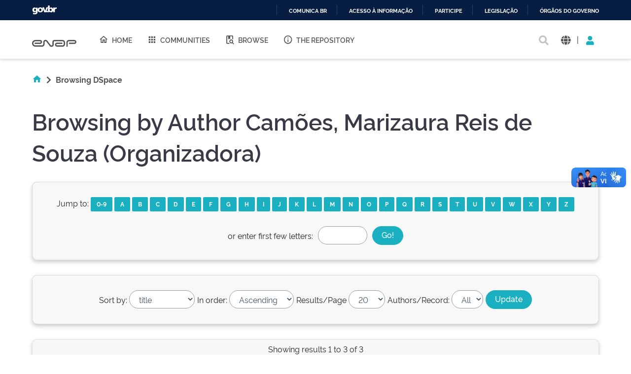

--- FILE ---
content_type: text/html;charset=UTF-8
request_url: https://repositorio.enap.gov.br/browse?type=author&value=Cam%C3%B5es%2C+Marizaura+Reis+de+Souza+%28Organizadora%29
body_size: 9362
content:





















<!DOCTYPE html>
<html>
  <head>
    <title>Repositório Institucional da ENAP: Browsing DSpace</title>
    <meta http-equiv="Content-Type" content="text/html; charset=UTF-8" />
    <meta http-equiv="Content-Language" content="en">
    <meta name="Generator" content="DSpace 6.3" />
    <meta name="viewport" content="width=device-width, initial-scale=1.0">
    <link rel="shortcut icon" href="/favicon.ico" type="image/x-icon"/>
    <link rel="stylesheet" href="/assets/vendor/bootstrap/css/bootstrap.min.css" type="text/css" />
    <link rel="stylesheet" href="/static/css/jquery-ui-1.10.3.custom/redmond/jquery-ui-1.10.3.custom.css" type="text/css" />
    <!-- <link rel="stylesheet" href="/static/css/bootstrap/bootstrap.min.css" type="text/css" /> -->
    
    
    <link rel="stylesheet" href="/assets/css/style.min.css" type="text/css" />
    
      <link rel="search" type="application/opensearchdescription+xml" href="/open-search/description.xml" title="DSpace"/>
    
    


    
    
        <script>
            (function(i,s,o,g,r,a,m){i['GoogleAnalyticsObject']=r;i[r]=i[r]||function(){
            (i[r].q=i[r].q||[]).push(arguments)},i[r].l=1*new Date();a=s.createElement(o),
            m=s.getElementsByTagName(o)[0];a.async=1;a.src=g;m.parentNode.insertBefore(a,m)
            })(window,document,'script','//www.google-analytics.com/analytics.js','ga');

            ga('create', 'UA-45739004-1', 'auto');
            ga('send', 'pageview');
        </script>
    


    
    

    <!-- HTML5 shim and Respond.js IE8 support of HTML5 elements and media queries -->
    <!--[if lt IE 9]>
    <script src="/static/js/html5shiv.js"></script>
    <script src="/static/js/respond.min.js"></script>
    <![endif]-->
  </head>
  <body class="site">
    <!-- site preloader start -->
    <div class="page-loader">
      <div class="loader-in"></div>
    </div>
    <!-- site preloader end -->
    <div id="barra-brasil" style="background:#7F7F7F; height: 20px; padding:0 0 0 10px;display:block;">
      <ul id="menu-barra-temp" style="list-style:none;">
        <li style="display:inline; float:left;padding-right:10px; margin-right:10px; border-right:1px solid #EDEDED">
            <a href="http://brasil.gov.br" style="font-family:sans,sans-serif; text-decoration:none; color:white;">Portal do Governo Brasileiro</a>
        </li>
      </ul>
    </div>
    <a class="sr-only" href="#content">Skip navigation</a>
    <header class="header">
      <div class="container-fluid">
        <div class="row">
          <div class="d-flex-row col-lg-8">
            <div class="logo">
              <h1>
                <a href="http://gov.br/enap" target="_blank">
                  <svg width="90" height="20" viewBox="0 0 1081 172" fill="none" xmlns="http://www.w3.org/2000/svg">
                    <path d="M472.676 171.052C464.006 171.038 455.46 168.99 447.725 165.074C439.989 161.157 433.28 155.481 428.135 148.5L348.132 42.3115C345.164 38.3587 341.028 35.4406 336.309 33.9707C331.591 32.5008 326.529 32.5538 321.842 34.1221C317.156 35.6904 313.081 38.6945 310.197 42.7086C307.313 46.7226 305.765 51.5429 305.772 56.4862V103.199C305.755 120.324 298.946 136.743 286.839 148.852C274.733 160.961 258.318 167.772 241.197 167.789H80.8827C59.3103 167.436 38.7409 158.616 23.6103 143.232C8.47962 127.848 0 107.132 0 85.552C0 63.9716 8.47962 43.2557 23.6103 27.8716C38.7409 12.4875 59.3103 3.66789 80.8827 3.3146H196.325C205.897 3.33313 215.249 6.18517 223.204 11.5113C231.158 16.8375 237.358 24.3995 241.023 33.2443C244.688 42.0892 245.653 51.8212 243.798 61.214C241.942 70.6068 237.349 79.2401 230.596 86.0259C226.114 90.5513 220.779 94.1421 214.9 96.5904C209.021 99.0387 202.715 100.296 196.347 100.289V100.289H63.4055V67.4424H196.369C200.438 67.29 204.289 65.5661 207.113 62.6331C209.938 59.7 211.516 55.786 211.516 51.7135C211.516 47.641 209.938 43.7271 207.113 40.794C204.289 37.8609 200.438 36.1371 196.369 35.9847H80.8606C67.9219 36.2579 55.6051 41.5909 46.5511 50.8402C37.4971 60.0896 32.4265 72.5191 32.4265 85.4638C32.4265 98.4085 37.4971 110.838 46.5511 120.087C55.6051 129.337 67.9219 134.67 80.8606 134.943H241.175C249.612 134.931 257.7 131.574 263.666 125.607C269.631 119.639 272.988 111.549 273 103.111V56.4862C272.961 44.6449 276.656 33.0928 283.559 23.4728C290.462 13.8528 300.221 6.65464 311.45 2.90201C322.678 -0.850611 334.803 -0.966652 346.101 2.57039C357.4 6.10744 367.295 13.1175 374.381 22.6036L454.384 128.792C457.348 132.741 461.478 135.657 466.19 137.128C470.903 138.6 475.958 138.552 480.642 136.992C485.325 135.432 489.4 132.439 492.29 128.436C495.179 124.432 496.737 119.622 496.743 114.684V48.5501C496.761 36.5662 501.529 25.0784 510.003 16.6065C518.477 8.13462 529.965 3.37035 541.946 3.35869H744.84C760.46 3.39947 775.427 9.62679 786.467 20.6781C797.508 31.7294 803.722 46.7049 803.751 62.328V108.776C803.734 124.422 797.512 139.422 786.452 150.485C775.391 161.549 760.394 167.772 744.752 167.789H608.108C594.989 167.514 582.501 162.108 573.32 152.731C564.139 143.354 558.998 130.752 558.998 117.627C558.998 104.502 564.139 91.9 573.32 82.5226C582.501 73.1453 594.989 67.7395 608.108 67.4644H739.617V100.245H608.196C603.584 100.245 599.161 102.077 595.9 105.339C592.639 108.601 590.807 113.025 590.807 117.638C590.807 122.251 592.639 126.675 595.9 129.937C599.161 133.199 603.584 135.031 608.196 135.031H744.84C751.8 135.025 758.473 132.257 763.395 127.335C768.316 122.412 771.083 115.737 771.089 108.776V62.328C771.083 55.3665 768.316 48.6918 763.395 43.7693C758.473 38.8468 751.8 36.0787 744.84 36.0729H541.858C540.221 36.0729 538.6 36.3958 537.087 37.0231C535.575 37.6504 534.202 38.5698 533.045 39.7287C531.888 40.8876 530.972 42.2633 530.347 43.777C529.723 45.2906 529.403 46.9126 529.406 48.5501V114.684C529.507 126.51 525.835 138.06 518.922 147.654C512.009 157.249 502.217 164.387 490.969 168.032C485.074 170.018 478.897 171.037 472.676 171.052V171.052Z" fill="#555"></path>
                    <path d="M869.209 167.591H836.414V63.2096C836.432 47.3298 842.746 32.1054 853.972 20.8767C865.198 9.64795 880.419 3.33196 896.295 3.31445H1032.3C1045.16 3.31445 1057.49 8.42406 1066.59 17.5192C1075.68 26.6144 1080.79 38.9501 1080.79 51.8126C1080.79 64.6751 1075.68 77.0108 1066.59 86.1059C1057.49 95.2011 1045.16 100.311 1032.3 100.311V100.311H900.703V67.4422H1032.3C1036.47 67.4364 1040.46 65.7785 1043.4 62.8321C1046.35 59.8857 1048.01 55.8912 1048.01 51.7244C1047.99 47.5691 1046.33 43.5915 1043.38 40.6594C1040.44 37.7273 1036.45 36.0785 1032.3 36.0727H896.295C889.109 36.0902 882.223 38.9563 877.146 44.0429C872.069 49.1296 869.214 56.0219 869.209 63.2096V167.591Z" fill="#555"></path>
                  </svg>
                </a>
              </h1>
            </div>
            
            <nav class="navigation top-nav mega-menu">
              
























<ul class="">
  <li class="">
    <a href="/">
      <i class="mdi mdi-home-outline"></i>
      Home
    </a>
  </li>
  <li class="">
    <a href="/community-list">
      <i class="mdi mdi-apps"></i>
      Communities
    </a>
  </li>
  <li class="selected"><a href="#"><i class="mdi mdi-book-search-outline"></i>Browse</a>
    <ul class="sub-menu">
      
			
				  <li><a href="/browse?type=title">Title</a></li>
				
				  <li><a href="/browse?type=author">Author</a></li>
				
				  <li><a href="/browse?type=subject">Subject</a></li>
				
				  <li><a href="/browse?type=dateissued">Issue Date</a></li>
				
				  <li><a href="/browse?type=type">Type</a></li>
				
				  <li><a href="/browse?type=language">Language</a></li>
				
				  <li><a href="/browse?type=classification">Subject</a></li>
				
				  <li><a href="/browse?type=intendedenduserrole">Target Audience</a></li>
				
				  <li><a href="/browse?type=ods">ODS</a></li>
				
				  <li><a href="/browse?type=dimensao">Dimension</a></li>
				
				  <li><a href="/browse?type=spatial">Location</a></li>
				
			
    </ul>
  </li>
  <li class="">
    <a href="/sobre">
      <i class="mdi mdi-information-outline"></i>
      The Repository
    </a>
  </li>
</ul>

       <nav class="collapse navbar-collapse bs-navbar-collapse" role="navigation">

 
       <div class="nav navbar-nav navbar-right">
		<ul class="nav navbar-nav navbar-right">
         <li class="dropdown">
         
             <a href="#" class="dropdown-toggle" data-toggle="dropdown"><span class="glyphicon glyphicon-user"></span> Sign on to: <b class="caret"></b></a>
	             
             <ul class="dropdown-menu">
               <li><a href="/mydspace">My DSpace</a></li>
               <li><a href="/subscribe">Receive email<br/>updates</a></li>
               <li><a href="/profile">Edit Profile</a></li>

		
             </ul>
           </li>
          </ul>
          
	
	<form method="get" action="/simple-search" class="navbar-form navbar-right">
	    <div class="form-group">
          <input type="text" class="form-control" placeholder="Search&nbsp;DSpace" name="query" id="tequery" size="25"/>
        </div>
        <button type="submit" class="btn btn-primary"><span class="glyphicon glyphicon-search"></span></button>

	</form></div>
    </nav>

            </nav>
            
          </div>
          <div class="actions-header col-lg-4">
            <div class="search top-search">
              <a href="#">
                <i class="fas fa-search"></i>
              </a>
              <div class="search-box">
                <div class="search-input">
                  <form method="get" action="/simple-search" class="" role="search">
                    <input type="text" name="searchword" id="mod-search-searchword" placeholder="Search&nbsp;DSpace">
                    <button onclick="this.form.searchword.focus();"><i class="fas fa-search"></i></button>
                  </form>
                </div>
              </div>
            </div>
            
              <div class="dropdown language">
                <a title="Language" class="dropdown-toggle" href="#" role="button" id="language" data-toggle="dropdown" aria-haspopup="true" aria-expanded="false">
                  <i class="fas fa-globe"></i>
                </a>
                <div class="dropdown-menu" aria-labelledby="language">
                
                    <a title="English" class="dropdown-item" onclick="javascript:document.repost.locale.value='en';
                    document.repost.submit();" href="http://repositorio.enap.gov.br/browse?locale=en">
                      <img src="/assets/images/en.png" alt="English">
                    </a>
                  
                    <a title="português" class="dropdown-item" onclick="javascript:document.repost.locale.value='pt_BR';
                    document.repost.submit();" href="http://repositorio.enap.gov.br/browse?locale=pt_BR">
                      <img src="/assets/images/pt_BR.png" alt="português">
                    </a>
                  
                </div>
              </div>
              
            <span class="separator">|</span>
            <div class="login">
              
                <a href="" class="nav-link dropdown-toggle" id="navbarLogin" data-toggle="dropdown" aria-haspopup="true" aria-expanded="false"><i class="fas fa-user"></i></a>
              
              <div class="dropdown-menu dropdown-primary" aria-labelledby="navbarLogin">
                <a class="dropdown-item" href="/mydspace">My DSpace</a>
                
                <a class="dropdown-item" href="/profile">Edit Profile</a>
                
              </div>
            </div>
          </div>
        </div>
      </div>
    </header>
    <main id="content" class="wrapper main" role="main">
      
      
        <div class="container-fluid">
            



  




<div class="breadcrumbs pt-5 pb-5">
  <ul itemscope="" itemtype="https://schema.org/BreadcrumbList" class="">
    <li>
      <a href="/"><i class="mdi mdi-home"></i> <i class="fas fa-chevron-right px-2"></i></a>
    </li>
  
    <li class="breadcrumb-item bold">Browsing&#x20;DSpace</li>
  </ul>
</div>
        </div>
      
      
      <div id="conteudo" class="containesr">
      	
        
        <div class="container-fluid">
            <div class="row">
              <div id="content" class="col-lg-12 col-xl-12 internas mb-5">
        
      
























<div class="discovery-full pb-60">
	
	<div class="page-header pt-3">
		<h1>
			Browsing  by Author Camões, Marizaura Reis de Souza (Organizadora)
		</h1>
	</div>
	
	
	<div id="browse_navigation" class="card bg-grey-light p-5 mt-5 text-center">
		<form class="date" method="get" action="/browse">
			<input type="hidden" name="type" value="author"/>
			<input type="hidden" name="sort_by" value="1"/>
			<input type="hidden" name="order" value="ASC"/>
			<input type="hidden" name="rpp" value="20"/>
			<input type="hidden" name="etal" value="-1" />
			
				<input type="hidden" name="value" value="Camões, Marizaura Reis de Souza (Organizadora)"/>
			
	
			
			
				<div class="title-search">	
					<span>Jump to:</span>
					<a class="badge word" href="/browse?type=author&amp;sort_by=1&amp;order=ASC&amp;rpp=20&amp;etal=-1&amp;value=Cam%C3%B5es%2C+Marizaura+Reis+de+Souza+%28Organizadora%29&amp;starts_with=0">0-9</a>
					
						<a class="badge word" href="/browse?type=author&amp;sort_by=1&amp;order=ASC&amp;rpp=20&amp;etal=-1&amp;value=Cam%C3%B5es%2C+Marizaura+Reis+de+Souza+%28Organizadora%29&amp;starts_with=A">A</a>
					
						<a class="badge word" href="/browse?type=author&amp;sort_by=1&amp;order=ASC&amp;rpp=20&amp;etal=-1&amp;value=Cam%C3%B5es%2C+Marizaura+Reis+de+Souza+%28Organizadora%29&amp;starts_with=B">B</a>
					
						<a class="badge word" href="/browse?type=author&amp;sort_by=1&amp;order=ASC&amp;rpp=20&amp;etal=-1&amp;value=Cam%C3%B5es%2C+Marizaura+Reis+de+Souza+%28Organizadora%29&amp;starts_with=C">C</a>
					
						<a class="badge word" href="/browse?type=author&amp;sort_by=1&amp;order=ASC&amp;rpp=20&amp;etal=-1&amp;value=Cam%C3%B5es%2C+Marizaura+Reis+de+Souza+%28Organizadora%29&amp;starts_with=D">D</a>
					
						<a class="badge word" href="/browse?type=author&amp;sort_by=1&amp;order=ASC&amp;rpp=20&amp;etal=-1&amp;value=Cam%C3%B5es%2C+Marizaura+Reis+de+Souza+%28Organizadora%29&amp;starts_with=E">E</a>
					
						<a class="badge word" href="/browse?type=author&amp;sort_by=1&amp;order=ASC&amp;rpp=20&amp;etal=-1&amp;value=Cam%C3%B5es%2C+Marizaura+Reis+de+Souza+%28Organizadora%29&amp;starts_with=F">F</a>
					
						<a class="badge word" href="/browse?type=author&amp;sort_by=1&amp;order=ASC&amp;rpp=20&amp;etal=-1&amp;value=Cam%C3%B5es%2C+Marizaura+Reis+de+Souza+%28Organizadora%29&amp;starts_with=G">G</a>
					
						<a class="badge word" href="/browse?type=author&amp;sort_by=1&amp;order=ASC&amp;rpp=20&amp;etal=-1&amp;value=Cam%C3%B5es%2C+Marizaura+Reis+de+Souza+%28Organizadora%29&amp;starts_with=H">H</a>
					
						<a class="badge word" href="/browse?type=author&amp;sort_by=1&amp;order=ASC&amp;rpp=20&amp;etal=-1&amp;value=Cam%C3%B5es%2C+Marizaura+Reis+de+Souza+%28Organizadora%29&amp;starts_with=I">I</a>
					
						<a class="badge word" href="/browse?type=author&amp;sort_by=1&amp;order=ASC&amp;rpp=20&amp;etal=-1&amp;value=Cam%C3%B5es%2C+Marizaura+Reis+de+Souza+%28Organizadora%29&amp;starts_with=J">J</a>
					
						<a class="badge word" href="/browse?type=author&amp;sort_by=1&amp;order=ASC&amp;rpp=20&amp;etal=-1&amp;value=Cam%C3%B5es%2C+Marizaura+Reis+de+Souza+%28Organizadora%29&amp;starts_with=K">K</a>
					
						<a class="badge word" href="/browse?type=author&amp;sort_by=1&amp;order=ASC&amp;rpp=20&amp;etal=-1&amp;value=Cam%C3%B5es%2C+Marizaura+Reis+de+Souza+%28Organizadora%29&amp;starts_with=L">L</a>
					
						<a class="badge word" href="/browse?type=author&amp;sort_by=1&amp;order=ASC&amp;rpp=20&amp;etal=-1&amp;value=Cam%C3%B5es%2C+Marizaura+Reis+de+Souza+%28Organizadora%29&amp;starts_with=M">M</a>
					
						<a class="badge word" href="/browse?type=author&amp;sort_by=1&amp;order=ASC&amp;rpp=20&amp;etal=-1&amp;value=Cam%C3%B5es%2C+Marizaura+Reis+de+Souza+%28Organizadora%29&amp;starts_with=N">N</a>
					
						<a class="badge word" href="/browse?type=author&amp;sort_by=1&amp;order=ASC&amp;rpp=20&amp;etal=-1&amp;value=Cam%C3%B5es%2C+Marizaura+Reis+de+Souza+%28Organizadora%29&amp;starts_with=O">O</a>
					
						<a class="badge word" href="/browse?type=author&amp;sort_by=1&amp;order=ASC&amp;rpp=20&amp;etal=-1&amp;value=Cam%C3%B5es%2C+Marizaura+Reis+de+Souza+%28Organizadora%29&amp;starts_with=P">P</a>
					
						<a class="badge word" href="/browse?type=author&amp;sort_by=1&amp;order=ASC&amp;rpp=20&amp;etal=-1&amp;value=Cam%C3%B5es%2C+Marizaura+Reis+de+Souza+%28Organizadora%29&amp;starts_with=Q">Q</a>
					
						<a class="badge word" href="/browse?type=author&amp;sort_by=1&amp;order=ASC&amp;rpp=20&amp;etal=-1&amp;value=Cam%C3%B5es%2C+Marizaura+Reis+de+Souza+%28Organizadora%29&amp;starts_with=R">R</a>
					
						<a class="badge word" href="/browse?type=author&amp;sort_by=1&amp;order=ASC&amp;rpp=20&amp;etal=-1&amp;value=Cam%C3%B5es%2C+Marizaura+Reis+de+Souza+%28Organizadora%29&amp;starts_with=S">S</a>
					
						<a class="badge word" href="/browse?type=author&amp;sort_by=1&amp;order=ASC&amp;rpp=20&amp;etal=-1&amp;value=Cam%C3%B5es%2C+Marizaura+Reis+de+Souza+%28Organizadora%29&amp;starts_with=T">T</a>
					
						<a class="badge word" href="/browse?type=author&amp;sort_by=1&amp;order=ASC&amp;rpp=20&amp;etal=-1&amp;value=Cam%C3%B5es%2C+Marizaura+Reis+de+Souza+%28Organizadora%29&amp;starts_with=U">U</a>
					
						<a class="badge word" href="/browse?type=author&amp;sort_by=1&amp;order=ASC&amp;rpp=20&amp;etal=-1&amp;value=Cam%C3%B5es%2C+Marizaura+Reis+de+Souza+%28Organizadora%29&amp;starts_with=V">V</a>
					
						<a class="badge word" href="/browse?type=author&amp;sort_by=1&amp;order=ASC&amp;rpp=20&amp;etal=-1&amp;value=Cam%C3%B5es%2C+Marizaura+Reis+de+Souza+%28Organizadora%29&amp;starts_with=W">W</a>
					
						<a class="badge word" href="/browse?type=author&amp;sort_by=1&amp;order=ASC&amp;rpp=20&amp;etal=-1&amp;value=Cam%C3%B5es%2C+Marizaura+Reis+de+Souza+%28Organizadora%29&amp;starts_with=X">X</a>
					
						<a class="badge word" href="/browse?type=author&amp;sort_by=1&amp;order=ASC&amp;rpp=20&amp;etal=-1&amp;value=Cam%C3%B5es%2C+Marizaura+Reis+de+Souza+%28Organizadora%29&amp;starts_with=Y">Y</a>
					
						<a class="badge word" href="/browse?type=author&amp;sort_by=1&amp;order=ASC&amp;rpp=20&amp;etal=-1&amp;value=Cam%C3%B5es%2C+Marizaura+Reis+de+Souza+%28Organizadora%29&amp;starts_with=Z">Z</a>
					
				</div>
				<div class="typing-word mt-5">
					<span>or enter first few letters:</span>
					<input class="starts_with form-control bde-input" type="text" name="starts_with"/>
					<input type="submit" class="btn-primary" value="Go!" />
				</div>
			
		</form>
	</div>
	

	
	<div id="browse_controls" class="card bg-grey-light p-5 text-center mt-5 mb-5">
		<form method="get" action="/browse">
			<input type="hidden" name="type" value="author"/>
			
				<input type="hidden" name="value" value="Camões, Marizaura Reis de Souza (Organizadora)"/>
			

			
				<div class="sort_by">
					<label for="sort_by">Sort by:</label>
					<select class="form-control bde-input" name="sort_by">
						
							<option value="1" selected="selected">title</option>
						
							<option value="2" >issue date</option>
						
							<option value="3" >submit date</option>
						
					</select>
				</div>
			
			<div class="order">
				<label for="order">In order:</label>
				<select class="form-control bde-input" name="order">
					<option value="ASC" selected="selected">Ascending</option>
					<option value="DESC" >Descending</option>
				</select>
			</div>
			<div class="rpp">
				<label for="rpp">Results/Page</label>
				<select class="form-control bde-input" name="rpp">
						
						<option value="5" >5</option>
						
						<option value="10" >10</option>
						
						<option value="15" >15</option>
						
						<option value="20" selected="selected">20</option>
						
						<option value="25" >25</option>
						
						<option value="30" >30</option>
						
						<option value="35" >35</option>
						
						<option value="40" >40</option>
						
						<option value="45" >45</option>
						
						<option value="50" >50</option>
						
						<option value="55" >55</option>
						
						<option value="60" >60</option>
						
						<option value="65" >65</option>
						
						<option value="70" >70</option>
						
						<option value="75" >75</option>
						
						<option value="80" >80</option>
						
						<option value="85" >85</option>
						
						<option value="90" >90</option>
						
						<option value="95" >95</option>
						
						<option value="100" >100</option>
					
				</select>
			</div>
			<div class="etal">
				<label for="etal">Authors/Record:</label>
				<select class="form-control bde-input" name="etal">
					
						<option value="0" selected="selected">All</option>
					
								<option value="1" >1</option>
								
						<option value="5" >5</option>
						
						<option value="10" >10</option>
						
						<option value="15" >15</option>
						
						<option value="20" >20</option>
						
						<option value="25" >25</option>
						
						<option value="30" >30</option>
						
						<option value="35" >35</option>
						
						<option value="40" >40</option>
						
						<option value="45" >45</option>
						
						<option value="50" >50</option>
					
				</select>
			</div>
			<input type="submit" class="btn-primary" name="submit_browse" value="Update"/>

			
		</form>
	</div>
	<div class="card card-primary">
		
		<div class="card-header text-center">
			Showing results 1 to 3 of 3

				
			
			
		</div>
	
    
    
			<div class="table-responsive bde-table">
<table align="center" class="table table-striped" summary="This table browses all dspace content">
<colgroup><col width="80" /><col width="130" /><col width="60%" /><col width="40%" /></colgroup>
<tr class="bde-table-theader white-text">
<th id="t1" class="oddRowEvenCol">Preview</th><th id="t2" class="oddRowOddCol">Issue Date</th><th id="t3" class="oddRowEvenCol">Title</th><th id="t4" class="oddRowOddCol">Author(s)</th></tr><tr><td headers="t1" ><a href="/handle/1/4392" /><img src="/retrieve/cf9019d3-0247-46ca-9532-e7b3b5ea6d8f/Caderno43_volume%20II_final.pdf.jpg" alt="Caderno43_volume II_final.pdf.jpg" width="56.0" height="80.0"/ border="0"></a></td><td headers="t2" ><em>2017</em></td><td headers="t3" ><a href="/handle/1/4392">Escola&#x20;de&#x20;governo:&#x20;perfis,&#x20;trajetórias&#x20;e&#x20;perspectivas&#x20;-&#x20;v.&#x20;II</a></td><td headers="t4" ><em><a href="/browse?type=author&amp;value=Fernandes%2C+Ciro+Campos+Christo+%28Organizador%29">Fernandes,&#x20;Ciro&#x20;Campos&#x20;Christo&#x20;(Organizador)</a>; <a href="/browse?type=author&amp;value=Palotti%2C+Pedro+Lucas+de+Moura+%28Organizador%29">Palotti,&#x20;Pedro&#x20;Lucas&#x20;de&#x20;Moura&#x20;(Organizador)</a>; <a href="/browse?type=author&amp;value=Cam%C3%B5es%2C+Marizaura+Reis+de+Souza+%28Organizadora%29">Camões,&#x20;Marizaura&#x20;Reis&#x20;de&#x20;Souza&#x20;(Organizadora)</a></em></td></tr>
<tr><td headers="t1" ><a href="/handle/1/1519" /><img src="/retrieve/6a3f36d1-b16e-456a-8168-c65d61b8bfb7/caderno37%20estudos%20em%20gest%c3%a3o%20de%20pessoas%20no%20servi%c3%a7o%20p%c3%bablico.pdf.jpg" alt="caderno37 estudos em gestão de pessoas no serviço público.pdf.jpg" width="56.0" height="80.0"/ border="0"></a></td><td headers="t2" ><em>2014</em></td><td headers="t3" ><a href="/handle/1/1519">Estudos&#x20;em&#x20;gestão&#x20;de&#x20;pessoas&#x20;no&#x20;serviço&#x20;público</a></td><td headers="t4" ><em><a href="/browse?type=author&amp;value=Cam%C3%B5es%2C+Marizaura+Reis+de+Souza+%28Organizadora%29">Camões,&#x20;Marizaura&#x20;Reis&#x20;de&#x20;Souza&#x20;(Organizadora)</a>; <a href="/browse?type=author&amp;value=Fonseca%2C+Diogo+Ribeiro+da">Fonseca,&#x20;Diogo&#x20;Ribeiro&#x20;da</a>; <a href="/browse?type=author&amp;value=Porto%2C+Val%C3%A9ria">Porto,&#x20;Valéria</a></em></td></tr>
<tr><td headers="t1" ><a href="/handle/1/514" /><img src="/retrieve/6a6a2a67-c2b5-4efb-96d7-f0a661f3fc76/Livro.pdf.jpg" alt="Livro.pdf.jpg" width="56.0" height="80.0"/ border="0"></a></td><td headers="t2" ><em>2010</em></td><td headers="t3" ><a href="/handle/1/514">Gestão&#x20;de&#x20;Pessoas:&#x20;bases&#x20;teóricas&#x20;e&#x20;experiências&#x20;no&#x20;setor&#x20;público</a></td><td headers="t4" ><em><a href="/browse?type=author&amp;value=Cam%C3%B5es%2C+Marizaura+Reis+de+Souza+%28Organizadora%29">Camões,&#x20;Marizaura&#x20;Reis&#x20;de&#x20;Souza&#x20;(Organizadora)</a>; <a href="/browse?type=author&amp;value=Pantoja%2C+Maria+J%C3%BAlia+%28Organizadora%29">Pantoja,&#x20;Maria&#x20;Júlia&#x20;(Organizadora)</a>; <a href="/browse?type=author&amp;value=Bergue%2C+Sandro+Trescastro+%28Organizador%29">Bergue,&#x20;Sandro&#x20;Trescastro&#x20;(Organizador)</a></em></td></tr>
</table>
</div>

    
		
		<div class="card-footer text-center">
			Showing results 1 to 3 of 3

			
			
			
		</div>
	</div>
	
	
</div>












            
                  </div>
                  
                </div>
              </div>
            </div>
        </div>
    </main>

    <footer class="footer">
      <div class="container-fluid pb-60">
        <div class="row">
          <div class="col-6 col-lg-3 col-sm-6 address-footer">
            <h3>
              <a href="http://gov.br/enap" target="_blank">
                <svg width="90" height="20" viewBox="0 0 1081 172" fill="none" xmlns="http://www.w3.org/2000/svg">
                  <path d="M472.676 171.052C464.006 171.038 455.46 168.99 447.725 165.074C439.989 161.157 433.28 155.481 428.135 148.5L348.132 42.3115C345.164 38.3587 341.028 35.4406 336.309 33.9707C331.591 32.5008 326.529 32.5538 321.842 34.1221C317.156 35.6904 313.081 38.6945 310.197 42.7086C307.313 46.7226 305.765 51.5429 305.772 56.4862V103.199C305.755 120.324 298.946 136.743 286.839 148.852C274.733 160.961 258.318 167.772 241.197 167.789H80.8827C59.3103 167.436 38.7409 158.616 23.6103 143.232C8.47962 127.848 0 107.132 0 85.552C0 63.9716 8.47962 43.2557 23.6103 27.8716C38.7409 12.4875 59.3103 3.66789 80.8827 3.3146H196.325C205.897 3.33313 215.249 6.18517 223.204 11.5113C231.158 16.8375 237.358 24.3995 241.023 33.2443C244.688 42.0892 245.653 51.8212 243.798 61.214C241.942 70.6068 237.349 79.2401 230.596 86.0259C226.114 90.5513 220.779 94.1421 214.9 96.5904C209.021 99.0387 202.715 100.296 196.347 100.289V100.289H63.4055V67.4424H196.369C200.438 67.29 204.289 65.5661 207.113 62.6331C209.938 59.7 211.516 55.786 211.516 51.7135C211.516 47.641 209.938 43.7271 207.113 40.794C204.289 37.8609 200.438 36.1371 196.369 35.9847H80.8606C67.9219 36.2579 55.6051 41.5909 46.5511 50.8402C37.4971 60.0896 32.4265 72.5191 32.4265 85.4638C32.4265 98.4085 37.4971 110.838 46.5511 120.087C55.6051 129.337 67.9219 134.67 80.8606 134.943H241.175C249.612 134.931 257.7 131.574 263.666 125.607C269.631 119.639 272.988 111.549 273 103.111V56.4862C272.961 44.6449 276.656 33.0928 283.559 23.4728C290.462 13.8528 300.221 6.65464 311.45 2.90201C322.678 -0.850611 334.803 -0.966652 346.101 2.57039C357.4 6.10744 367.295 13.1175 374.381 22.6036L454.384 128.792C457.348 132.741 461.478 135.657 466.19 137.128C470.903 138.6 475.958 138.552 480.642 136.992C485.325 135.432 489.4 132.439 492.29 128.436C495.179 124.432 496.737 119.622 496.743 114.684V48.5501C496.761 36.5662 501.529 25.0784 510.003 16.6065C518.477 8.13462 529.965 3.37035 541.946 3.35869H744.84C760.46 3.39947 775.427 9.62679 786.467 20.6781C797.508 31.7294 803.722 46.7049 803.751 62.328V108.776C803.734 124.422 797.512 139.422 786.452 150.485C775.391 161.549 760.394 167.772 744.752 167.789H608.108C594.989 167.514 582.501 162.108 573.32 152.731C564.139 143.354 558.998 130.752 558.998 117.627C558.998 104.502 564.139 91.9 573.32 82.5226C582.501 73.1453 594.989 67.7395 608.108 67.4644H739.617V100.245H608.196C603.584 100.245 599.161 102.077 595.9 105.339C592.639 108.601 590.807 113.025 590.807 117.638C590.807 122.251 592.639 126.675 595.9 129.937C599.161 133.199 603.584 135.031 608.196 135.031H744.84C751.8 135.025 758.473 132.257 763.395 127.335C768.316 122.412 771.083 115.737 771.089 108.776V62.328C771.083 55.3665 768.316 48.6918 763.395 43.7693C758.473 38.8468 751.8 36.0787 744.84 36.0729H541.858C540.221 36.0729 538.6 36.3958 537.087 37.0231C535.575 37.6504 534.202 38.5698 533.045 39.7287C531.888 40.8876 530.972 42.2633 530.347 43.777C529.723 45.2906 529.403 46.9126 529.406 48.5501V114.684C529.507 126.51 525.835 138.06 518.922 147.654C512.009 157.249 502.217 164.387 490.969 168.032C485.074 170.018 478.897 171.037 472.676 171.052V171.052Z" fill="#fff"></path>
                  <path d="M869.209 167.591H836.414V63.2096C836.432 47.3298 842.746 32.1054 853.972 20.8767C865.198 9.64795 880.419 3.33196 896.295 3.31445H1032.3C1045.16 3.31445 1057.49 8.42406 1066.59 17.5192C1075.68 26.6144 1080.79 38.9501 1080.79 51.8126C1080.79 64.6751 1075.68 77.0108 1066.59 86.1059C1057.49 95.2011 1045.16 100.311 1032.3 100.311V100.311H900.703V67.4422H1032.3C1036.47 67.4364 1040.46 65.7785 1043.4 62.8321C1046.35 59.8857 1048.01 55.8912 1048.01 51.7244C1047.99 47.5691 1046.33 43.5915 1043.38 40.6594C1040.44 37.7273 1036.45 36.0785 1032.3 36.0727H896.295C889.109 36.0902 882.223 38.9563 877.146 44.0429C872.069 49.1296 869.214 56.0219 869.209 63.2096V167.591Z" fill="#fff"></path>
                </svg>
              </a>
            </h3>
            <p>Asa Sul</p>
            <p>SPO Área Especial 2-A</p>
            <p>CEP 70.610-900</p>
            <p>Brasília/DF</p>
            <ul class="mt-4">
              <li>
                <p><b>Horário de funcionamento</b></p>
                <p>08h00 às 18h00</p>
              </li>
              <li class="contato">
                <p><b>Contato</b></p>
                <p><a href="mailto:biblioteca@enap.gov.br">biblioteca@enap.gov.br</a></p>
              </li>
            </ul>
          </div>
          <div class="col-6 col-lg-3 col-sm-6 navigation-footer">      
            <ul class="nav-footer ">
	            <li class=" hide parent">
                <a href="https://www.enap.gov.br/a-escola" class="hide">
                  <i class="mdi "></i>
                  A Escola
                </a>
              </li>
              <li class=" parent">
                <a href="https://www.enap.gov.br/cursos">
                  <i class="mdi mdi-book-outline"></i>
                  Cursos
                </a>
              </li>
              <li class=" parent">
                <a href="https://www.enap.gov.br/servicos">
                  <i class="mdi mdi-apps"></i>
                  Serviços
                </a>
              </li>
              <li class=" parent">
                <a href="https://www.enap.gov.br/pesquisa-e-conhecimento">
                  <i class="mdi mdi-lightbulb-on-outline"></i>
                  Pesquisa e Conhecimento
                </a>
              </li>
              <li class=" parent">
                <a href="https://www.enap.gov.br/acontece">
                  <i class="mdi mdi-eye-outline"></i>
                  Acontece
                </a>
              </li>
              <li class=" hide parent">
                <a href="https://www.enap.gov.br/acesso-a-informacao" class="hide">
                  <i class="mdi mdi-eye-outline"></i>
                  Acesso à Informação
                </a>
              </li>
              <li class=""><a href="/faq">Perguntas Frequentes</a></li>
              <li class="micro-menu_list"><a href="/statistics">Estatísticas</a></li>
            </ul>
          </div>
          <div class="col-6 col-lg-3 col-sm-6 navigation-footer">      
            <ul class="nav-footer ">
	            <li class=" hide parent">
                <a href="https://biblioteca.enap.gov.br/" target="_blank">
                  Biblioteca Graciliano Ramos
                </a>
              </li>
              <li class=" parent">
                <a href="http://conteudo.enap.gov.br/" target="_blank">
                  Central de Conteúdo
                </a>
              </li>
              <li class=" parent">
                <a href="https://acervo.enap.gov.br/" target="_blank">
                  <i class="mdi mdi-apps"></i>
                  Acervo Enap
                </a>
              </li>
            </ul>
          </div>
          <div class="col-6 col-lg-3 col-sm-6 shares-footer">
            <h4>Nas Redes</h4>
            <ul class="sociais pb-30 mt-4">
              <li class="instagram">
                <a href="https://www.instagram.com/enapgovbr/" target="_blank">
                  <i class="fab fa-instagram"></i>
                </a>
              </li>
              <li class="facebook">
                <a href="https://www.facebook.com/enapgovbr/" target="_blank">
                  <i class="fab fa-facebook-f"></i>
                </a>
              </li>
              <li class="twitter">
                <a href="https://twitter.com/enapgovbr" target="_blank">
                  <i class="fab fa-twitter"></i>
                </a>
              </li>
              <li class="linkedin">
                <a href="https://br.linkedin.com/school/enapbr/" target="_blank">
                  <i class="fab fa-linkedin-in"></i>
                </a>
              </li>
              <li class="youtube">
                <a href="https://www.youtube.com/channel/UCksexEveRkoez2kiEjaKZxQ" target="_blank">
                  <i class="fab fa-youtube"></i>
                </a>
              </li>
            </ul>
            <h4 style="margin-bottom: 15px;"><a style="color: #b1b1b1;" href="https://gov.br/enap/acessibilidade" target="_blank">Acessibilidade</a></h4>       
            <h4>Deixe seu Feedback</h4>
            <p><span><a href="mailto:comunicacao@enap.gov.br">Compartilhe conosco</a></span> se nossos canais estão adequados pra você? Elogios também são super bem vindos!</p>
          </div>
        </div>
      </div>
      <div class="scroll-top">
        <div class="container-fluid">
          <div class="d-flex-column">
            <a id="to-top" class="top" href="">
              <i class="fas fa-chevron-up"></i>
            </a>
          </div>
          <div class="logos">
            <a class="lai" href="">
              <img src="/assets/images/btn-acesso-informacao.svg" alt="">
            </a>
            <!-- <a class="gov-br" href="">
              <img src="/assets/images/gov-br.png" alt="">
            </a> -->
          </div>
        </div>
      </div>
    </footer>
    <script type='text/javascript' src="/assets/vendor/jquery-3.5.1.min.js/jquery-3.5.1.min.js"></script>
    <script type='text/javascript' src="/assets/vendor/popper.min.js/popper.min.js"></script>
    <script type='text/javascript' src='/static/js/jquery/jquery-ui-1.10.3.custom.min.js'></script>
    <script type='text/javascript' src='/assets/vendor/bootstrap/js/bootstrap.min.js'></script>
    <script type='text/javascript' src='/assets/vendor/owl.carousel.js/js/owl.carousel.min.js'></script>
    <script type='text/javascript' src='/static/js/holder.js'></script>
    <script type="text/javascript" src="/utils.js"></script>
    <script type="text/javascript" src="/static/js/choice-support.js"> </script>
    <script type="text/javascript" src="/assets/js/template.js"></script>
    <script defer="defer" src="//barra.brasil.gov.br/barra_2.0.js" type="text/javascript"></script>
  </body>
</html>